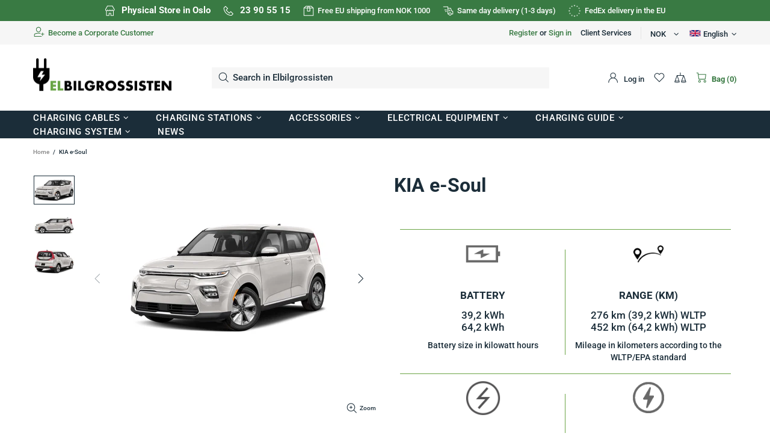

--- FILE ---
content_type: text/css
request_url: https://www.elbilgrossisten.no/cdn/shop/t/172/assets/theme-skin-9.css?v=114510251649512961760005825
body_size: -691
content:
.popup-subscription--layout-04 .popup-subscription__text-line-01,
.popup-subscription--layout-04 .popup-subscription__text-line-02,
.popup-subscription--layout-04 .popup-subscription__text-line-03 {
  font-weight: bold !important;
}

@media (min-width: 768px) {
  .promobox--modification-1 .promobox__content_inner {
    margin-left: 60px;
  }
}

.promobox--modification-2 .promobox__plate {
  bottom: 15px;
}
.promobox--modification-2 .promobox__plate .promobox__content::before {
  background-color: transparent;
}

.builder---modification-1 {
  background-color: var(--theme4);
}

@media (min-width: 768px) {
  [dir=rtl] .promobox--modification-1 .promobox__content_inner {
    margin-left: 0;
    margin-right: 30px;
  }
}

--- FILE ---
content_type: text/css
request_url: https://www.elbilgrossisten.no/cdn/shop/t/172/assets/custom.css?v=92615054117571114091760005825
body_size: 4101
content:
svg.icon.icon-social-facebook{fill:#1876f2}svg.icon.icon-social-youtube{fill:red}svg.icon.icon-theme-221,svg.icon.icon-theme-222{fill:#ff8c00}.label--sale{color:#000}@media screen and (max-width: 767px){.product-details-wrapper{padding:20px 5px;margin:10px}.container-no-price{width:550px;height:220px}.desc-text{font-size:14px}.prd-block_title_ladeguiden{font-size:24px}.text_main3,.text_main2{font-size:10px!important}#cards-info .card{display:flex!important;align-items:center;justify-content:flex-start}.card-image3,.card-image2,.card-image{width:auto!important;margin-left:0!important}.tdf_cta_btn{background-color:#000!important;width:95%!important;border-radius:15px!important;text-transform:uppercase;font-size:10px!important}.contact-icon-img{width:20px!important}.promobox__content_inner{max-width:100%!important;top:initial!important;bottom:60px!important;left:initial!important;right:initial!important;margin:initial!important}.header__content .container.d-lg-flex.align-items-lg-center{display:none!important}.bd-right{display:none}}.prd-outstock img,.prd-outstock .product-collection__content{opacity:60%}.spr-review-reportreview{display:hidden!important;color:#fff!important;font-size:0px!important}.spr-review-content-body{font-size:15px!important}.spr-review-content{padding-bottom:20px!important}.spr-pagination{font-size:15px!important;letter-spacing:2px!important}.spr-pagination-next,.spr-pagination-prev{letter-spacing:0!important}.rte.fs.d-none.d-lg-block{font-size:14px!important}a.tdf_link_view_cart.no-transition{color:#000!important;padding-right:8px!important}.header__line-additional.position-relative.d-none.d-lg-flex.px-lg-0{color:#000}.kundegruppe button:active,#privatkunde_btn{font-weight:900}.kundegruppe button{border:none;background:none}.container-no-price{margin:10px 0;height:220px;display:-webkit-box;-webkit-box-orient:vertical;-webkit-box-direction:normal;flex-direction:column;position:relative;-webkit-transition:all .4s cubic-bezier(.645,.045,.355,1);overflow:hidden;text-align:center;border-top:solid 1px #6ba445;padding-top:10px}.bd-right{border-right:1px solid #6ba445;height:80%;position:absolute;right:0;top:15%}.prd-block_title_ladeguiden{font-weight:900}.desc-text{font-size:17px;margin-bottom:0;font-weight:900;text-decoration:none;letter-spacing:0;margin-top:5px}.text_main{font-size:17px;margin-bottom:10px;font-weight:500;text-decoration:none;letter-spacing:0;margin-top:5px;line-height:20px}.text_main p{margin-bottom:0}.container-no-price .icon-info{width:60px;height:60px}.block_info{margin-top:20px;margin-left:10px;display:flex;flex-wrap:wrap}#textContainer{margin:17px auto;text-align:center;width:275px}.reveal-text{font-size:14px;font-weight:400;text-decoration:none;letter-spacing:0;text-align:center;margin:0 5px;line-height:20px}.container-no-price .text-main{margin-bottom:0}.title-collection{padding-top:33px}.card h2,.card2 h2,.card3 h2,.card4 h2{font-size:15px;margin-bottom:0}div#shopify-section-template--23864404935028__main.shopify-section .js-prd-d-holder.prd-holder .block_info{display:grid!important;grid-template-columns:repeat(2,1fr);overflow:visible!important}div#shopify-section-template--23864404935028__main.shopify-section .js-prd-d-holder.prd-holder .bd-right,div#shopify-section-template--23864404935028__main.shopify-section .js-prd-d-holder.prd-holder .container-no-price{border:none!important}@media screen and (min-width: 767px){.text_main3,.text_main2{font-size:14px!important}.tdf_cta_btn{background-color:#000!important;width:95%!important;border-radius:15px!important;text-transform:uppercase;font-size:13px!important}}#buttonStyle{background-color:#000!important;border:none!important;color:#fff!important;padding:10px 25px!important;text-align:center!important;text-decoration:none!important;display:inline-block!important;font-size:17px!important;margin:20px 4px 2px!important;cursor:pointer!important;border-radius:10px!important;font-family:inherit!important}#buttonStyle:hover{opacity:80%}.s4com-helpcenter a{color:#000;text-decoration:none;width:100%}.s4com-article-body a{width:auto!important}.s4com-article-body{font-size:15px!important}.s4com-sub-heading{color:#000!important}.s4com-helpcenter .s4com-panel .s4com-btn{background-color:#000!important;color:#fff!important;width:auto}.s4com-helpcenter .s4com-panel .s4com-btn:hover{opacity:80%}.s4com-top-heading{font-weight:900!important}.s4com-helpcenter .s4com-articles a,.s4com-articles a.s4com-active h4{color:#000!important;opacity:90%}.s4com-panel{position:relative;border:none!important;border-radius:5px;width:auto;padding:30px 50px}#eapps-form-1 .eapps-form-button,#eapps-form-1 .eapps-form-element-checkbox-options-item input:checked~.eapps-form-element-checkbox-options-item-checkmark,#eapps-form-1 .eapps-form-element-radio-options-item input:checked~.eapps-form-element-radio-options-item-checkmark,#eapps-form-1 .eapps-form-steps-progress-bar-inner,#eapps-form-1 .eapps-form-element-scale-numbers-options-item-input:checked+.eapps-form-element-scale-numbers-options-item-label,#eapps-form-1 .eapps-form-element-scale-numbers-options-item-input:not(:checked):hover+.eapps-form-element-scale-numbers-options-item-label,.eapps-form-floating-button{background-color:#000!important;color:#fff}#eapps-form-1 .eapps-form-header-picture{background-color:#000!important}product-item.product-collection.d-block:hover .product-collection__title a{white-space:normal}.product-collection__title a{line-height:1.5em;height:3em;overflow:hidden;display:-webkit-box;-webkit-line-clamp:2;-webkit-box-orient:vertical}@media only screen and (min-width: 768px){.product-collection__wrapper:hover{box-shadow:#64646f33 0 7px 29px;padding-left:20px;padding-top:10px;padding-right:20px;border-radius:10px;position:absolute;z-index:1000;width:100%;background:#fff;transition-timing-function:ease-out;transition-duration:.25s}.product-collection__wrapper:hover .product-collection__title a{height:auto;display:-webkit-box;-webkit-line-clamp:unset;-webkit-box-orient:horizontal}.product-collection__wrapper:hover .product-collection__control.d-flex.flex-column.w-100,.product-collection__wrapper:hover .eks-mva-price{opacity:1;visibility:visible;display:block!important;position:relative}a.menu__title.d-flex.align-items-center.mb-lg-10{font-weight:700}.product-collection__wrapper.prd-outstock:hover{box-shadow:none;padding-left:0;padding-top:0;padding-right:0;border-radius:0;z-index:1000;background:#fff;transition-timing-function:ease-out;transition-duration:.25s}body#elbilgrossisten-ladekabel-og-utstyr-til-plug-in-hybrid-og-elbil .carousel__slider_wrapper .product-collection__wrapper:hover,body#elbilgrossisten-ladekabel-og-utstyr-til-plug-in-hybrid-og-elbil .carousel__slider_wrapper .product-collection__wrapper.prd-outstock:hover{box-shadow:none;width:100%;height:100%;position:absolute;padding-left:0;padding-top:0;padding-right:0;border-radius:0;z-index:1000;background:#fff;transition-timing-function:ease-out;transition-duration:.25s}body#ladeguiden-aiways-ladeboks-ladekabler-og-ladeutstyr-elbilgrossisten .product-collection__wrapper:hover,body#ladeguiden-cupra-ladestasjon-ladekabler-og-ladeutstyr-elbilgrossisten .product-collection__wrapper:hover,body#ladeguiden-dacia-ladestasjon-ladekabler-og-ladeutstyr-elbilgrossisten .product-collection__wrapper:hover,body#ladeguiden-dfsk-ladeboks-ladekabler-og-ladeutstyr-elbilgrossisten .product-collection__wrapper:hover,body#ladeguiden-ferrari-ladestasjoner-ladekabler-og-ladeutstyr-elbilgrossisten .product-collection__wrapper:hover,body#ladeguiden-harley-davidson-ladeboks-ladekabler-og-ladeutstyr-elbilgrossisten .product-collection__wrapper:hover,body#ladeguiden-hongqi-ladeboks-ladekabler-og-ladeutstyr-elbilgrossisten .product-collection__wrapper:hover,body#ladeguiden-jac-motors-ladestasjoner-ladekabler-og-ladeutstyr-elbilgrossisten .product-collection__wrapper:hover,body#ladeguiden-jaguar-ladeboks-ladekabler-og-ladeutstyr-elbilgrossisten .product-collection__wrapper:hover,body#ladeguiden-lightyear-ladeboks-ladekabler-og-ladeutstyr-elbilgrossisten .product-collection__wrapper:hover,body#ladeguiden-lucid-ladeboks-ladekabler-og-ladeutstyr-elbilgrossisten .product-collection__wrapper:hover,body#ladeguiden-seat-ladeboks-ladekabler-og-ladeutstyr-elbilgrossisten .product-collection__wrapper:hover,body#ladeguiden-sono-motors-ladeboks-ladekabler-og-ladeutstyr-elbilgrossisten .product-collection__wrapper:hover,body#ladeguiden-subaru-ladeboks-ladekabler-og-ladeutstyr-elbilgrossisten .product-collection__wrapper:hover,body#ladeguiden-voyah-ladeboks-ladekabler-og-ladeutstyr-elbilgrossisten .product-collection__wrapper:hover{box-shadow:#64646f33 0 7px 29px;padding-left:20px;padding-top:10px;padding-right:20px;border-radius:10px;position:relative!important;z-index:1000;width:100%;background:#fff;transition-timing-function:ease-out;transition-duration:.25s}.carousel__slider_wrapper .product-collection__wrapper:hover,.carousel__slider_wrapper .product-collection__wrapper.prd-outstock:hover{box-shadow:none;width:100%;height:100%;padding-left:0;position:relative;padding-top:0;padding-right:0;border-radius:0;z-index:1000;background:#fff;transition-timing-function:ease-out;transition-duration:.25s}}product-item.product-collection.product-collection--centered.d-block{position:relative}@media only screen and (min-width: 1025px){.popup-cart,.popup-services.py-25.px-20,.popup-account.py-25.px-20.js-popup-account{width:400px}.footer__content.pt-lg-50.pb-lg-50 .col-lg-5{flex:0 0 30%;max-width:30%}.footer__content.pt-lg-50.pb-lg-50 .col-lg-7{flex:0 0 70%;max-width:70%}.d-flex.flex-column.align-items-center.pt-20.pb-15.py-lg-0.mt-lg-10{margin-left:auto}.d-flex.align-items-center.w-100.py-2{height:150px}.menu__dropdown,.menu__list--styled .menu__list{width:300px}}@media only screen and (max-width: 1024px){.popup-cart,.popup-services.py-25.px-20,.popup-account.py-25.px-20.js-popup-account{width:300px}div#shopify-section-ebb2beaf-e577-4dab-b496-510d084fb1e6{padding:10px;background:#397a43}div#shopify-section-1591569953321 builder-section.d-block.container{padding-top:10px}.pd-cookie-banner-window.cc-window.cc-floating.cc-type-custom.cc-theme-classic.cc-bottom.cc-center.cc-color-override--64913304{z-index:9999999999}.snize-ac-results-columns{display:flex;flex-direction:column-reverse}.prd-warning{text-align:center}}div#shopify-section-template--16614650478834__product-grid .product-collection__wrapper.mb-30.mb-lg-40{position:relative}.carousel__slider_wrapper product-item.product-collection.d-block:hover .product-collection__control.d-flex.flex-column.w-100{opacity:0!important;position:absolute}.carousel__slider_wrapper.position-relative .product-collection__wrapper.mb-30.mb-lg-30 .product-collection__options{display:none}.product-collection__control.d-flex.flex-column.w-100{opacity:0;display:none!important;position:absolute}.eks-mva-price:not(.product-page-info__price .eks-mva-price){opacity:0;display:none!important;position:absolute}div#main-collection-product-grid .row,.sorting-collections__products.row{row-gap:50px!important}.product-collection__wrapper.mb-30.mb-lg-40{margin-bottom:0!important;padding-bottom:10px!important}.product-collection__buttons-section.d-flex.px-lg-10{padding-right:0!important;padding-left:0!important}.sorting-collections a.active{text-decoration:underline;text-underline-offset:7px;text-decoration-thickness:2px}div#shopify-section-1591569953321 img.rimage__img.rimage__img--cover.preloaded.loaded.entered.lazyload{border-radius:0}.slider .slick-dots li{background-color:#f9fafb}.slider__prev .icon,.slider__next .icon{fill:#f9fafb}.slider__prev:hover .icon,.slider__next:hover .icon{fill:#053600}.ui-tabs td,table td{text-align:left;padding:8px}.page-content table{border-collapse:collapse;border-spacing:0;width:100%;table-layout:fixed}.page-content img{max-width:100%;height:inherit}.responsive_table_ladelosning{overflow:auto}span.shopify-review-badge-caption.text-underline.cursor-pointer.js-to-tab-shopify-review,span.shopify-review-badge-caption.text-underline.cursor-pointer{display:none}div#shopify-section-1591569953321 p.promobox__text-1.h4:hover{text-decoration:underline;text-underline-offset:7px;text-decoration-thickness:2px}.tdf_bundle.tdf_container,#tdf_wholesale{display:none!important}.footbar.d-flex.flex-column.align-items-lg-start.position-fixed.bottom-0.left-0.w-100.pointer-events-none{z-index:2147483647!important}div#shopify-section-template--16614651658482__main .easytabs-content-holder h2{display:none!important}@media screen and (min-width: 768px){.ladeguiden .kaktusf-product__item--list .kaktusf-prod-det,.kaktusf-product__item--metro:first-child .kaktusf-prod-det{align-self:center;width:calc(100% - 100px)}}.ladeguiden .kaktusf-product__item.kaktusf-product-item.kaktusf-product-border.kaktusf-product__wrapper.kaktusf-bundle-product.kaktusf-product__item--list:nth-child(1) .kaktusf-product__price{display:none}.ladeguiden .kaktusf-product__item.kaktusf-product-item.kaktusf-product-border.kaktusf-product__wrapper.kaktusf-bundle-product.kaktusf-product__item--list:nth-child(1) .kaktusf-active-product.kaktusf-active-product--bundles{display:none}.ladeguiden .kaktusf-product__item.kaktusf-product-item.kaktusf-product-border.kaktusf-product__wrapper.kaktusf-bundle-product.kaktusf-product__item--list:nth-child(1) .kaktusf-inline .kaktusf-product__wrapp{margin:0;padding:0}.kaktusf-bundle-icon div{display:none!important}.kaktusf-inline .kaktusf-product__item--list .kaktusf-bundle-icon:after,.kaktusf-inline .kaktusf-product__item--list .kaktusf-bundle-icon:before{width:100%!important}.kaktusf-inline .kaktusf-total-price{margin-right:35px!important}span.kaktusf-total-text{font-size:25px!important}body#easee-ladepakke .kaktusf-product__item.kaktusf-product-item.kaktusf-product-border.kaktusf-product__wrapper.kaktusf-bundle-product.kaktusf-product__item--list:nth-child(1),body#easee-charge-pack .kaktusf-product__item.kaktusf-product-item.kaktusf-product-border.kaktusf-product__wrapper.kaktusf-bundle-product.kaktusf-product__item--list:nth-child(1),body#zaptec-ladepakke-zaptec-go-ladeutstyr-montering-elbilgrossisten .kaktusf-product__item.kaktusf-product-item.kaktusf-product-border.kaktusf-product__wrapper.kaktusf-bundle-product.kaktusf-product__item--list:nth-child(1),body#zaptec-charging-package-zaptec-go-charging-equipment-installation-electric-car-wholesaler .kaktusf-product__item.kaktusf-product-item.kaktusf-product-border.kaktusf-product__wrapper.kaktusf-bundle-product.kaktusf-product__item--list:nth-child(1),body#ladepakke-for-it-stromnett .kaktusf-product__item.kaktusf-product-item.kaktusf-product-border.kaktusf-product__wrapper.kaktusf-bundle-product.kaktusf-product__item--list:nth-child(1),body#zoe-charge-pack .kaktusf-product__item.kaktusf-product-item.kaktusf-product-border.kaktusf-product__wrapper.kaktusf-bundle-product.kaktusf-product__item--list:nth-child(1),body#lumina-duo-pakke .kaktusf-product__item.kaktusf-product-item.kaktusf-product-border.kaktusf-product__wrapper.kaktusf-bundle-product.kaktusf-product__item--list:nth-child(1),body#lumina-duo-pack .kaktusf-product__item.kaktusf-product-item.kaktusf-product-border.kaktusf-product__wrapper.kaktusf-bundle-product.kaktusf-product__item--list:nth-child(1),body#nexblue-ladepakke .kaktusf-product__item.kaktusf-product-item.kaktusf-product-border.kaktusf-product__wrapper.kaktusf-bundle-product.kaktusf-product__item--list:nth-child(1),body#nexblue-charge-pack .kaktusf-product__item.kaktusf-product-item.kaktusf-product-border.kaktusf-product__wrapper.kaktusf-bundle-product.kaktusf-product__item--list:nth-child(1){display:none}@media only screen and (min-width: 1025px){.kaktusf-product__info.kaktusf-product-bg{width:40%}a.d-none.d-lg-block.mb-10{order:1;margin-top:10px}.menu__list.menu__level-03.row{margin-bottom:auto}.menu--vertical .menu__panel>.menu__item:hover>a,.menu--vertical .menu__panel>.menu__item:hover>a:visited,.menu--vertical .menu__panel>.menu__item:hover>a:active,.menu--vertical .menu__panel>.menu__item:hover>a:link{text-decoration:underline;text-underline-offset:5px;text-decoration-thickness:2px}a.collection-item-img{width:100px}.header__tape-close svg.icon.icon-theme-190{display:none!important}.info-line-text-list span.h6.mb-0.ml-4.font-weight-bold{color:#fff!important}.info-line-text-list i.mr-5{fill:#fff!important}.info-line-text-list .d-flex.align-items-center{color:#fff!important}.info-line-text-list svg.icon{fill:#fff!important}.menu__list--styled .menu__item:hover{background-color:#397a43!important}.menu__list--styled .menu__item:hover>a,.menu__list--styled .menu__item:hover>a:visited,.menu__list--styled .menu__item:hover>a:active,.menu__list--styled .menu__item:hover>a:link{color:#fff!important}.menu__list--styled .menu__item>a{border-top:1px dashed gainsboro;position:relative}.menu__list--styled .menu__item:hover>a:after{content:"";position:absolute;bottom:-1px;left:0;right:0;height:1px;background-color:#397a43;z-index:1}.menu__list--styled .menu__item:hover>a:before{content:"";position:absolute;top:-1px;left:0;right:0;height:1px;background-color:#397a43;z-index:1}}.kaktusf-inline .kaktusf-popup__total--price{justify-content:space-between}.kaktusf-bundle-product-wrap.width90.kaktusf-product-border.kaktusf-inactive{opacity:.2}.kaktusf-bundle-product-wrap.width90.kaktusf-product-border.kaktusf-inactive .kaktusf-product__info.kaktusf-product-bg{text-decoration:line-through}.stamped-container ul:not(.list-unstyled):not([list-unstyled]) li:before{display:none}.easytabs-container a{color:var(--theme-link-c)!important}.p-is{color:green!important}.p-os-true,.p-os{color:red!important}.popup.fixed-stretch.d-none.js-popup.active.show{z-index:2147483647!important}.hm-fsp{height:10px;background:#f5f5f5!important;border-radius:20px}.hm-progress{background-color:#397a43!important;border-radius:20px}.free-shipping__text.position-relative span.money{text-decoration:underline;text-underline-offset:2px;font-weight:900}.free-shipping__progress.position-absolute.top-0.left-0.h-100 svg.icon.icon-theme-127{fill:#fff}.free-shipping{background-color:#fff}.free-shipping .icon{fill:#397a43!important}.free-shipping__progress.position-absolute.top-0.left-0.h-100{background:#fff}.free-shipping__text.position-relative,.header__line-additional.position-relative.d-none.d-lg-flex.px-lg-0{color:#397a43!important;font-weight:900}@media only screen and (max-width: 1024px){.home-builder-block-id-1591569600202-2.col-12.col-lg-9 .promobox__content{height:350px}.customFooterDiv{margin:auto}.customFooterDiv .d-flex{justify-content:center}.js-header-tape{display:none}#shopify-section-1591569600202 img{height:300px}#shopify-section-1591569600202 .promobox{height:340px;margin-bottom:-40px}}@media screen and (min-width: 1260px) and (max-width: 1560px){.menu__title>span{font-size:16px}.menu__list--styled a>span{font-size:17px}}@media screen and (min-width: 1025px) and (max-width: 1260px){.menu__title>span{font-size:14px}.menu__list--styled a>span{font-size:15px}.header__nav .menu__panel>.menu__item>a{font-size:14px!important}.header__btn-account>span{display:none!important}}span.ml-auto{text-align:end}span.testclass{font-size:14px}@media only screen and (min-width: 768px){div#shopify-section-ebb2beaf-e577-4dab-b496-510d084fb1e6{display:none}#tilbehor-til-elbil-og-plug-in-hybrid-elbilgrossisten img.rimage__img.w-100.preloaded.loaded.entered.lazyload:hover{transform:scale(1.15)}}@media only screen and (max-width: 768px){.block_info{margin:auto;text-align:center}.container-no-price{height:220px;display:-webkit-box;-webkit-box-orient:vertical;-webkit-box-direction:normal;flex-direction:column;position:relative;-webkit-transition:all .4s cubic-bezier(.645,.045,.355,1);overflow:hidden;text-align:center;border-top:solid 1px #6ba445;padding-top:10px;margin:auto;width:100%}#textContainer{margin:17px auto;text-align:center;width:100%}}.bundleBee_bundleSection select{max-width:none!important}.bundleBee_bundleSection p:nth-child(2){margin:10px!important}.bundleBee_bundleSection p{max-width:none!important;text-overflow:none!important;white-space:normal!important;overflow:none!important}.bundleBee_bundleSection img{width:125px}.slider__slide{text-shadow:3px 3px 15px black}span.card-info .card-image,span.card-info-second:nth-of-type(3) .card-image{margin-top:40px!important}.card-info-second h2.text-header{margin-top:5px}#tekniskBeskrTabell{margin:0 auto}#tekniskBeskrTabell td,#tekniskBeskrTabell th{vertical-align:top}#tekniskBeskrTabell th{padding:8px}#tekniskBeskrTabell tr{border-bottom:1px solid #ccc}#tekniskBeskrTabell tr:last-child{border-bottom:none}@media (max-width: 540px){.mobil-lite-bilde{width:auto!important;height:26px!important}}@media (max-width: 560px){.scrollable-tabell{overflow-x:auto;display:block}}@media (max-width: 510px){.scrollable-tabell-no:before{content:"Dra for \e5  se mer";display:block;text-align:right;font-size:12px;padding:5px;color:#00000080}}@media (max-width: 535px){.scrollable-tabell-en:before{content:"Drag to see more";display:block;text-align:right;font-size:12px;padding:5px;color:#00000080}}.scroll-indikator{display:none}@media (max-width: 530px){.scroll-indikator{display:block;position:relative;height:5px;background:linear-gradient(90deg,transparent,#666,transparent);margin:10px 0}.scroll-indikator:after{content:"\2192";position:absolute;right:0;top:50%;transform:translateY(-50%);font-size:12px;color:#666}}.scrollable-tabell{width:100%;border-collapse:collapse;margin:20px 0}.scrollable-tabell th{background-color:#68a645;color:#fff;font-weight:700;text-align:center;padding:10px}.scrollable-tabell td{text-align:center;padding:10px;border-bottom:1px solid #ddd}.scrollable-tabell tr:nth-child(2n){background-color:#f2f2f2}.ikke-lenke-tekst{color:var(--header-additional-line-services-c)}.header__search-form .btn{display:none!important}@media screen and (min-width: 1024px){[id$=carousel_products_UhWLcW] .carousel__head{background-color:#397944;border-radius:30px;padding-top:10px;align-items:center}.carousel__title{padding:0 40px}[id$=carousel_products_UhWLcW] .home-section-title--multiple a{color:#fff!important}[id$=carousel_products_UhWLcW] .carousel__title .active{background-color:#fff!important;border-radius:30px!important;padding:8px 20px!important;color:#397944!important}[id$=carousel_products_UhWLcW] .h4.carousel__title>a:hover{color:#000!important}}@media screen and (min-width: 1024px){[id$=sorting_collections_aMGmer] .home-section-title--multiple{background-color:#397944;border-radius:5px;padding-top:10px;align-items:center}[id$=sorting_collections_aMGmer] .home-section-title--multiple a{color:#fff!important;padding:0 40px}[id$=sorting_collections_aMGmer] .home-section-title--multiple .active{background-color:#fff!important;border-radius:5px!important;padding:8px 20px!important;color:#397944!important;text-decoration:none!important}[id$=sorting_collections_aMGmer] .home-section-title--multiple a:hover{color:#000!important}}@media screen and (min-width: 760px){.custom-banner{max-height:600px;overflow:hidden}}@media screen and (min-width: 1260px){.custom-banner{max-height:409px;overflow:hidden}}.custom-header{font-size:30px}.carousel__prev,.carousel__next{opacity:1!important}.banner-border{border:1px solid transparent;background:linear-gradient(#fff,#fff) padding-box,linear-gradient(90deg,#ccc,#707070) border-box}@media (max-width: 1560px){.category-navbar,.category-navbar *{box-sizing:content-box!important;flex-wrap:wrap!important}}@media (max-width: 1024px){.category-navbar .col-md-1{flex:1 1 auto!important;max-width:12%!important}}.variant-box-list{display:flex;flex-direction:column;gap:10px;margin-bottom:1rem}.variant-box{display:flex;justify-content:space-between;align-items:center;border:2px solid #ccc;padding:10px 15px;border-radius:5px;cursor:pointer;transition:border-color .2s ease}.variant-box.selected{border-color:#28a745}.variant-box input[type=radio].sr-only{display:none}.variant-box:hover{border-color:#999}.variant-title{font-weight:500;font-size:14px}.variant-price{font-weight:700;font-size:14px}.variant-radio-group{display:flex;flex-direction:column;gap:1rem}.variant-radio-option.selected{border-color:green}.variant-radio-option{display:flex;align-items:center;justify-content:space-between;padding:15px;border:2px solid #ccc;border-radius:6px;cursor:pointer;gap:10px}.variant-radio-option input[type=radio]{margin:0 10px 0 0;flex-shrink:0;transform:scale(1.2)}.variant-radio-option .variant-title{font-weight:600;flex-grow:1}.variant-radio-option .variant-price{font-weight:700;color:#036}
/*# sourceMappingURL=/cdn/shop/t/172/assets/custom.css.map?v=92615054117571114091760005825 */


--- FILE ---
content_type: application/javascript; charset=utf-8
request_url: https://searchanise-ef84.kxcdn.com/templates.9R8F2f0D2Z.js
body_size: 4284
content:
Searchanise=window.Searchanise||{};Searchanise.templates={Platform:'shopify',StoreName:'Elbilgrossisten AS',AutocompleteLayout:'multicolumn',AutocompleteStyle:'ITEMS_MULTICOLUMN_LIGHT',AutocompleteDescriptionStrings:4,AutocompleteSuggestionCount:6,AutocompleteCategoriesCount:8,AutocompletePagesCount:8,AutocompleteItemCount:6,AutocompleteProductAttributeName:'product_type',AutocompleteShowListPrice:'N',AutocompleteShowMobileWidget:'N',AutocompleteShowMoreLink:'Y',AutocompleteIsMulticolumn:'Y',AutocompleteTemplate:'<div class="snize-ac-results-content"><div class="snize-results-html" style="cursor:auto;" id="snize-ac-results-html-container"></div><div class="snize-ac-results-columns"><div class="snize-ac-results-column"><ul class="snize-ac-results-list" id="snize-ac-items-container-1"></ul><ul class="snize-ac-results-list" id="snize-ac-items-container-2"></ul><ul class="snize-ac-results-list" id="snize-ac-items-container-3"></ul></div><div class="snize-ac-results-column"><ul class="snize-ac-results-multicolumn-list" id="snize-ac-items-container-4"></ul></div></div></div>',AutocompleteMobileTemplate:'<div class="snize-ac-results-content"><div class="snize-mobile-top-panel"><div class="snize-close-button"><button type="button" class="snize-close-button-arrow"></button></div><form action="#" style="margin: 0px"><div class="snize-search"><input id="snize-mobile-search-input" autocomplete="off" class="snize-input-style snize-mobile-input-style"></div><div class="snize-clear-button-container"><button type="button" class="snize-clear-button" style="visibility: hidden"></button></div></form></div><ul class="snize-ac-results-list" id="snize-ac-items-container-1"></ul><ul class="snize-ac-results-list" id="snize-ac-items-container-2"></ul><ul class="snize-ac-results-list" id="snize-ac-items-container-3"></ul><ul id="snize-ac-items-container-4"></ul><div class="snize-results-html" style="cursor:auto;" id="snize-ac-results-html-container"></div><div class="snize-close-area" id="snize-ac-close-area"></div></div>',AutocompleteItem:'<li class="snize-product ${product_classes}" data-original-product-id="${original_product_id}" id="snize-ac-product-${product_id}"><a href="${autocomplete_link}" class="snize-item" draggable="false"><div class="snize-thumbnail"><img src="${image_link}" class="snize-item-image ${additional_image_classes}" alt="${autocomplete_image_alt}"></div>${autocomplete_product_ribbons_html}${autocomplete_product_code_html}${autocomplete_product_attribute_html}<span class="snize-title">${title}</span><span class="snize-description">${description}</span>${autocomplete_prices_html}${autocomplete_in_stock_status_html}${reviews_html}</a></li>',AutocompleteMobileItem:'<li class="snize-product ${product_classes}" data-original-product-id="${original_product_id}" id="snize-ac-product-${product_id}"><a href="${autocomplete_link}" class="snize-item"><div class="snize-thumbnail"><img src="${image_link}" class="snize-item-image ${additional_image_classes}" alt="${autocomplete_image_alt}"></div><div class="snize-product-info">${autocomplete_product_ribbons_html}${autocomplete_product_code_html}${autocomplete_product_attribute_html}<span class="snize-title">${title}</span><span class="snize-description">${description}</span><div class="snize-ac-prices-container">${autocomplete_prices_html}${autocomplete_in_stock_status_html}</div>${reviews_html}</div></a></li>',AutocompleteResultsHTML:'<div style="text-align: center;"><a href="#" title="Exclusive sale"><img src="https://www.searchanise.com/images/sale_sign.jpg" style="display: inline;" /></a></div>',AutocompleteNoResultsHTML:'<p>Sorry, nothing found for [search_string].</p><p>Try some of our <a href="#" title="Bestsellers">bestsellers →</a>.</p>',AutocompleteShowInStockStatus:'Y',AutocompleteZeroPriceAction:'hide_zero_price',LabelAutocompleteSuggestions:'Ofte brukte søkeord',LabelAutocompleteCategories:'Kolleksjoner',LabelAutocompletePages:'Nettsider',LabelAutocompleteProducts:'Produkter',LabelAutocompleteProductAttributeTitle:'Type',LabelAutocompleteMoreProducts:'Vis alle [count] produktene',LabelAutocompleteNothingFound:'Beklager, vi finner ingenting på [search_string].',LabelAutocompleteSearchInputPlaceholder:'Søk i Elbilgrossisten',LabelAutocompleteMobileSearchInputPlaceholder:'Søk i Elbilgrossisten',LabelStickySearchboxInputPlaceholder:'Søk i Elbilgrossisten',LabelAutocompleteInStock:'På lager',LabelAutocompletePreOrder:'Ikke på lager',LabelAutocompleteOutOfStock:'Ikke på lager',LabelAutocompleteFrom:'Fra',LabelAutocompleteSku:'Varenummer',LabelAutocompleteMore:'Flere',LabelAutocompleteNoSearchQuery:'Skriv det du søker etter...',LabelAutocompleteNoSuggestionsFound:'Ingen forslag ble funnet',LabelAutocompleteNoCategoriesFound:'Ingen kategorier ble funnet',LabelAutocompleteNoPagesFound:'Ingen sider ble funnet',LabelAutocompleteTypeForResults:'Start å skrive for å søke',LabelAutocompleteResultsFound:'Derimot finner vi [count] treff på "[search_string]".',LabelAutocompleteDidYouMean:'Eller mente du?: [suggestions]?',LabelAutocompletePopularSuggestions:'Vis andre populære søk: [suggestions]',LabelAutocompleteSeeAllProducts:'Vis alle produktene',LabelAutocompleteNumReviews:'[count] anmeldelser',AutocompleteProductDiscountLabelShow:'Y',LabelAutocompleteProductDiscountText:'[discount]% rabatt',ProductDiscountBgcolor:'078C07',ResultsShow:'Y',ResultsItemCount:20,ResultsShowActionButton:'N',ResultsShowFiltersWithNoResults:'Y',ResultsShowProductCode:'Y',ResultsShowInStockStatus:'Y',ResultsEnableInfiniteScrolling:'Y',ResultsShowCategoryImages:'N',ResultsShowPageImages:'N',ResultsZeroPriceAction:'hide_zero_price',ResultsShowProductDiscountLabel:'Y',LabelResultsProductDiscountText:'[discount]% rabatt',ResultsProductDiscountBgcolor:'078C07',LabelResultsSortRelevance:'Relevans',LabelResultsSortTitleAsc:'Tittel: A-Z',LabelResultsSortCreatedDesc:'Dato: Ny til gammel',LabelResultsSortCreatedAsc:'Dato: Gammel til ny',LabelResultsSortPriceAsc:'Pris: Lav til høy',LabelResultsSortPriceDesc:'Pris: Høy til lav',LabelResultsSortRatingAsc:'Rangering: Lav til høy',LabelResultsSortRatingDesc:'Rangering: Høy til lav',LabelResultsSortTotalReviewsAsc:'Totale anmeldelser: Lav til høy',LabelResultsSortTotalReviewsDesc:'Totale anmeldelser: Høy til lav',LabelResultsBestselling:'',LabelResultsFeatured:'Utvalgte',LabelResultsNoReviews:'Ingen anmeldelser',SmartNavigationOverrideSeo:'Y',ShowBestsellingSorting:'Y',ShowDiscountSorting:'Y',LabelResultsTabCategories:'Kategorier',LabelResultsTabProducts:'Produkter',LabelResultsTabPages:'Sider',LabelResultsFound:'[count] treff for "[search_string]"',LabelResultsFoundWithoutQuery:'Viser [count] treff',LabelResultsNothingFound:'Ingen treff for [search_string]',LabelResultsNothingFoundWithoutQuery:'Ingen treff',LabelResultsNothingFoundSeeAllCatalog:'Ditt søk "[search_string]" ga ingen treff. Se gjerne på [link_catalog_start]andre produkter i butikken vår[link_catalog_end]',LabelResultsNumReviews:'[count] anmeldelser',LabelResultsDidYouMean:'Mente du: [suggestions]?',LabelResultsFilters:'Filter',LabelResultsFrom:'Fra',LabelResultsInStock:'På lager',LabelResultsPreOrder:'Ikke på lager',LabelResultsOutOfStock:'Ikke på lager',LabelResultsSku:'Varenummer',LabelResultsAddToCart:'Legg i handlevogn',LabelResultsViewProduct:'Vis produkt',LabelResultsQuickView:'Hurtigvisning',LabelResultsViewFullDetails:'Vis alle detaljer',LabelResultsQuantity:'Antall',LabelResultsViewCart:'Vis handlevognen',LabelSeoDescription:'Kjøp [search_request] on [store_name]',LabelSeoDescriptionFilters:'Kjøp [search_request] [filters] hos [store_name]',LabelResultsBucketsShowMore:'Vis mer',LabelResultsInfiniteScrollingLoadMore:'Vis mer',Translations:{"en":{"LabelAutocompleteSuggestions":"Ofte brukte s\u00f8keord","LabelAutocompleteCategories":"Kolleksjoner","LabelAutocompletePages":"Nettsider","LabelAutocompleteProducts":"Produkter","LabelAutocompleteSku":"Varenummer","LabelAutocompleteFrom":"Fra","LabelAutocompleteMore":"Flere","LabelAutocompleteProductAttributeTitle":"Type","LabelAutocompleteInStock":"P\u00e5 lager","LabelAutocompletePreOrder":"Ikke p\u00e5 lager","LabelAutocompleteOutOfStock":"Ikke p\u00e5 lager","LabelAutocompleteProductDiscountText":"[discount]% rabatt","LabelAutocompleteZeroPriceText":"Contact us for price","LabelStickySearchboxInputPlaceholder":"Search in Elbilgrossisten","LabelAutocompleteMoreProducts":"Vis alle [count] produktene","LabelAutocompleteNothingFound":"Beklager, vi finner ingenting p\u00e5 [search_string].","LabelAutocompleteNoSuggestionsFound":"Ingen forslag ble funnet","LabelAutocompleteNoCategoriesFound":"Ingen kategorier ble funnet","LabelAutocompleteNoPagesFound":"Ingen sider ble funnet","LabelAutocompleteTypeForResults":"Start \u00e5 skrive for \u00e5 s\u00f8ke","LabelAutocompleteResultsFound":"Derimot finner vi [count] treff p\u00e5 ","LabelAutocompleteDidYouMean":"Eller mente du?: [suggestions]?","LabelAutocompletePopularSuggestions":"Vis andre popul\u00e6re s\u00f8k: [suggestions]","LabelAutocompleteSeeAllProducts":"Vis alle produktene","LabelAutocompleteNumReviews":"[count] anmeldelser","LabelAutocompleteSearchInputPlaceholder":"Search in Elbilgrossisten","LabelAutocompleteMobileSearchInputPlaceholder":"Search in Elbilgrossisten","LabelAutocompleteNoSearchQuery":"Skriv det du s\u00f8ker etter...","LabelResultsSku":"Varenummer","LabelResultsInStock":"P\u00e5 lager","LabelResultsPreOrder":"Ikke p\u00e5 lager","LabelResultsOutOfStock":"Ikke p\u00e5 lager","LabelResultsViewProduct":"Vis produkt","LabelResultsFrom":"Fra","LabelResultsProductAttributeTitle":"","LabelResultsShowProducts":"Show [count] products","LabelResultsResetFilters":"Reset filters","LabelResultsApplyFilters":"Done","LabelResultsSelectedFilters":"[count] selected","LabelResultsBucketsShowMore":"Vis mer","LabelResultsInfiniteScrollingLoadMore":"Vis mer","LabelResultsProductDiscountText":"[discount]% rabatt","LabelResultsZeroPriceText":"Contact us for price","LabelResultsNoReviews":"Ingen anmeldelser","LabelResultsSortBy":"Sort by","LabelResultsSortRelevance":"Relevans","LabelResultsSortTitleAsc":"Tittel: A-Z","LabelResultsSortTitleDesc":"Title: Z-A","LabelResultsSortPriceAsc":"Pris: Lav til h\u00f8y","LabelResultsSortPriceDesc":"Pris: H\u00f8y til lav","LabelResultsSortDiscountDesc":"Discount: High to Low","LabelResultsSortCreatedDesc":"Dato: Ny til gammel","LabelResultsSortCreatedAsc":"Dato: Gammel til ny","LabelResultsSortRatingDesc":"Rangering: H\u00f8y til lav","LabelResultsSortRatingAsc":"Rangering: Lav til h\u00f8y","LabelResultsSortTotalReviewsDesc":"Totale anmeldelser: H\u00f8y til lav","LabelResultsSortTotalReviewsAsc":"Totale anmeldelser: Lav til h\u00f8y","LabelResultsBestselling":"","LabelResultsFeatured":"Utvalgte","LabelResultsTabProducts":"Produkter","LabelResultsTabCategories":"Kategorier","LabelResultsTabPages":"Sider","LabelResultsFilters":"Filter","LabelResultsQuickView":"Hurtigvisning","LabelResultsViewFullDetails":"Vis alle detaljer","LabelResultsQuantity":"Antall","LabelResultsAddToCart":"Legg i handlevogn","LabelResultsViewCart":"Vis handlevognen","LabelResultsPaginationPreviousPage":"\u2190 Previous","LabelResultsPaginationNextPage":"Next \u2192","LabelResultsPaginationCurrentPage":"[page] of [total_pages]","LabelSeoTitle":"[search_request] - [store_name]","LabelSeoTitleFilters":"[filters] \/ [search_request] - [store_name]","LabelSeoDescription":"Kj\u00f8p [search_request] on [store_name]","LabelSeoDescriptionFilters":"Kj\u00f8p [search_request] [filters] hos [store_name]","LabelResultsFoundWithoutQuery":"Viser [count] treff","LabelResultsFound":"[count] treff for \"[search_string]\"","LabelResultsNothingFoundWithoutQuery":"Ingen treff","LabelResultsNothingFound":"Ingen treff for [search_string]","LabelResultsDidYouMean":"Mente du: [suggestions]?","LabelResultsNothingFoundSeeAllCatalog":"Ditt s\u00f8k \"[search_string]\" ga ingen treff. Se gjerne p\u00e5 [link_catalog_start]andre produkter i butikken v\u00e5r[link_catalog_end]","LabelResultsNumReviews":"[count] anmeldelser"}},ReviewsShowRating:'Y',CategorySortingRule:"searchanise",ShopifyCurrency:'NOK',ShopifyMarketsSupport:'Y',ShopifyLocales:{"sv":{"locale":"sv","name":"Swedish","primary":false,"published":true},"nb":{"locale":"nb","name":"Norwegian (Bokm\u00e5l)","primary":true,"published":true},"en":{"locale":"en","name":"English","primary":false,"published":true}},StickySearchboxShow:'N',StickySearchboxPosition:'bottom-left',HiddenPriceTags:'SEARCHANISE_HIDDEN_PRICE, SEARCHANISE_HIDE_STOCK_LABEL',PriceSource:'from_min_variant',PriceFormatSymbol:',-',PriceFormatBefore:'',PriceFormatAfter:',-',ColorsCSS:'.snize-ac-results .snize-label { color: #397A43; }.snize-ac-results .snize-suggestion.snize-recent { color: #333333; }.snize-ac-results .snize-title { color: #397A43; }div.snize-ac-results.snize-ac-results-mobile span.snize-title { color: #397A43; }.snize-ac-results .snize-description { color: #747474; }div.snize-ac-results.snize-ac-results-mobile .snize-description { color: #747474; }.snize-ac-results .snize-view-all-link { color: #397A43; }.snize-ac-results .snize-view-all-link .snize-ac-results-arrow { background-image: url("data:image/svg+xml,%3Csvg xmlns=\'http://www.w3.org/2000/svg\' viewBox=\'0 0 448 512\'%3E%3Cpath fill=\'%23397A43\' d=\'M190.5 66.9l22.2-22.2c9.4-9.4 24.6-9.4 33.9 0L441 239c9.4 9.4 9.4 24.6 0 33.9L246.6 467.3c-9.4 9.4-24.6 9.4-33.9 0l-22.2-22.2c-9.5-9.5-9.3-25 .4-34.3L311.4 296H24c-13.3 0-24-10.7-24-24v-32c0-13.3 10.7-24 24-24h287.4L190.9 101.2c-9.8-9.3-10-24.8-.4-34.3z\'/%3E%3C/svg%3E"); }.snize-ac-over-nodrop { background: #F7F7F7; }div.snize li.snize-product span.snize-title { color: #1B2D39; }div.snize li.snize-category span.snize-title { color: #1B2D39; }div.snize li.snize-page span.snize-title { color: #1B2D39; }div.snize div.slider-container.snize-theme .back-bar .pointer { background-color: #1B2D39; }div.snize ul.snize-product-filters-list li:hover span { color: #1B2D39; }div.snize li.snize-no-products-found div.snize-no-products-found-text span a { color: #1B2D39; }div.snize li.snize-product div.snize-price-list { color: #1B2D39; }div.snize#snize_results.snize-mobile-design li.snize-product .snize-price-list .snize-price { color: #1B2D39; }div.snize .snize-button { background-color: #00AB39; }#snize-modal-product-quick-view .snize-button { background-color: #00AB39; }#snize-modal-mobile-filters-dialog div.snize-product-filters-buttons-container button.snize-product-filters-show-products { background-color: #397A43; }div.snize div.snize-main-panel-controls ul li a { color: #555555; }#snize_results.snize-mobile-design div.snize-main-panel-dropdown > a { color: #555555; }#snize_results.snize-mobile-design div.snize-main-panel-dropdown > a > .caret { border-color: #555555; }#snize_results.snize-mobile-design div.snize-main-panel-mobile-filters > a { color: #555555 }#snize_results.snize-mobile-design div.snize-main-panel-view-mode a.snize-list-mode-icon { background-image: url("data:image/svg+xml,%3Csvg xmlns=\'http://www.w3.org/2000/svg\' width=\'20\' height=\'20\' viewBox=\'0 0 20 20\'%3E%3Cpath fill=\'%23555555\' fill-rule=\'nonzero\' d=\'M8 15h10a1 1 0 0 1 0 2H8a1 1 0 0 1 0-2zm-5-1a2 2 0 1 1 0 4 2 2 0 0 1 0-4zm5-5h10a1 1 0 0 1 0 2H8a1 1 0 0 1 0-2zM3 8a2 2 0 1 1 0 4 2 2 0 0 1 0-4zm5-5h10a1 1 0 0 1 0 2H8a1 1 0 1 1 0-2zM3 2a2 2 0 1 1 0 4 2 2 0 0 1 0-4z\'/%3E%3C/svg%3E") }#snize_results.snize-mobile-design div.snize-main-panel-view-mode a.snize-grid-mode-icon { background-image: url("data:image/svg+xml,%3Csvg xmlns=\'http://www.w3.org/2000/svg\' width=\'20\' height=\'20\' viewBox=\'0 0 20 20\'%3E%3Cpath fill=\'%23555555\' fill-rule=\'nonzero\' d=\'M12 11h5a1 1 0 0 1 1 1v5a1 1 0 0 1-1 1h-5a1 1 0 0 1-1-1v-5a1 1 0 0 1 1-1zm-9 0h5a1 1 0 0 1 1 1v5a1 1 0 0 1-1 1H3a1 1 0 0 1-1-1v-5a1 1 0 0 1 1-1zm9-9h5a1 1 0 0 1 1 1v5a1 1 0 0 1-1 1h-5a1 1 0 0 1-1-1V3a1 1 0 0 1 1-1zM3 2h5a1 1 0 0 1 1 1v5a1 1 0 0 1-1 1H3a1 1 0 0 1-1-1V3a1 1 0 0 1 1-1z\'/%3E%3C/svg%3E") }#snize-modal-mobile-filters-dialog div.snize-product-filters-header a.snize-back-to-filters { color: #555555 }',CustomCSS:'/*.snize-ac-results .snize-reviews .total-reviews {    display: block;}.snize-ac-results .snize-reviews .total-reviews {    font-size: 13px;}.snize-ac-results-multicolumn-list .snize-description {    -webkit-line-clamp: 3;    max-height: none;}#snize-search-results-grid-mode span.snize-thumbnail {  height: 120px;  padding: 32px;}*/.snize-ac-results ul:not(.list-unstyled):not([list-unstyled]) li::before {    display: none !important;}.snize-separator {    display: none;}.snize-product {    border: none !important;}.snize-overhidden {    background: white !important;}.snize-thumbnail {    border: none !important;}.snize-product-tag-searchanise_hide_stock_label .snize-in-stock {    display: none !important;}@media only screen and (max-width: 1024px) {  .snize-ac-results-columns {    display: flex;    flex-direction: column-reverse;  }    .snize-ac-results-content {    display: flex;    flex-direction: column-reverse;  }    .snize-mobile-top-panel {    order: 1;  }    .snize-ac-results {      z-index: 2147483648 !important;  }}'}

--- FILE ---
content_type: application/javascript; charset=utf-8
request_url: https://searchanise-ef84.kxcdn.com/preload_data.9R8F2f0D2Z.js
body_size: 10354
content:
window.Searchanise.preloadedSuggestions=['mitsubishi outlander phev','renault zoe','kia soul','nissan leaf','tesla model 3','tesla model y','model y','tesla y','bmw i3','tesla adapter','ladekabel adapter','type 2 til type 1','ladekabel type 2','easee charge','e golf','spark box','zaptec go','type 2 til schuko','easee home','tesla model s','easee equalizer','gulvmatter tesla y','key fob','volvo xc40 recharge','hyundai kona','hyundai ioniq','type 2 til type 2 ladekabel','rfid brikke','id4 gtx','skoda enyaq','type 1 til type 2','zaptec pro','tesla umc','matter model y','audi e-tron 55','volvo xc40','kia ev6','bmw ix','mg zs ev','audi etron','v2l adapter','tesla x','model x','jack pad','toyota bz4x','type 2 til type 1 adapter','audi e-tron','audi etron 50','mercedes eqc','byd tang','spark blue','skoda enyaq iv80x','model s','tesla model x','tesla s','nissan leaf 2018','zaptec sense','ladekabel type 1','takstativ tesla','hyundai ioniq 5','blå cee','trafo zoe','xpeng g9','volvo xc 60','type b','type 2 til type 2','transformator zoe','kia soul ev','overgang type 2 til type 1','adapter type 2 til type 1','takstativ model 3','ford mustang mach-e','nissan ariya','spark red','tesla umc gen 2','nissan leaf ladekabel','mitsubishi outlander','audi q4 e-tron','takstativ tesla s','vw id4','nissan leaf 2014','vinklet støpselholder','type 2 til','elbil lader','peugeot e-2008','bmw i3 2014-2015','tfxp mr flex','gulvmatter til tesla model y','type 2 støpsel','nissan leaf 2017','toyota rav4 hybrid plug-in','volkswagen e-golf','renault zoe 2018','type 2 kontakt','volvo c40','bmw ix xdrive40','rfid ladebrikke','ladebrikke bestille','itt cannon','volvo v60','mercedes eqc 400','bmw i4 m50','type 2 til schuko adapter nøkkelbryter','jordfeilbryter type b','charge amps','mennekes type 2','vw e golf','mercedes b klasse','overgang type 1 til type 2','peugeot ion','volvo xc60','takstativ model y','e tron','mg ev','ladekabel tesla','fiat 500e','kraftig jekk','kia niro','med industriplugg','ebg type 2 til type 2 ladekabel 32a/3-fas 22 kw','bmw ix3','type 2 schuko','id buzz','jaguar i pace','outlander phev','overgang fra type 1 til type 2','tesla umc gen 1','nissan e-nv200','porsche taycan','type 2 ladekabel','mr flex','bagasjeromsmatte tesla y','bagasjeromsmatte tesla mod y','tesla ladekabel','skvettlapper tesla','tesla evcharge','easee lite','volvo ex30','audi q4','maxus ev80','opel ampera','mazda mx-30','zoe lader','sikringer til tesla s','peugeot partner','hyundai kona electric','cee 32a','byd han','kia soul 2018','ebg kabelholder','x pole','lader zoe','vw e-up','bmw i4','volkswagen id 4','citroen e c4','1 fase 32a','kia e soul','ccs til type 2','ford explorer','easee base','charge berry','park solar','easee ladekabel','mercedes eqb','ladekabel elbil','cee til type 2','trafo 400v','model 3 skvettlapper','spark line','mercedes glc 350e plug-in hybrid','type 2 til cee','mg zs','takstativ model','spark black','type 2 adapter','type 2 mode 3','easee up','ladekabel 10m','maxus euniq 6','zaptec go 2','model 3 gulvmatter','peugeot e-208','pigtail type 2','nio es8','bmw ix1','ratio home box','volvo xc90','overgang nøkkelbryter','bmw ix xdrive50','easee core','peugeot partner electric','rød cee','kia e-niro','jaguar i-pace','ccs combo 2','model y gulvmatter','tfxp mr flex 4g10mm','type 1 type 2','tesla lader','volvo v60 hybrid','mg marvel r','renault kangoo','kia ev6 gt','mg marvel','ladekabel nissan leaf','jordfeilautomat type b','hongqi e-hs9','gummimatter tesla y','han port','golf gte','type 2 kabel','tesla model','takbøyler model y','standard installasjon','mercedes eqa 300','ladekabel 15m','skoda enyaq iv80','schuko til type 2','overgang schuko type 2','schuko type 2','passat gte','easee charge up','ccs adapter','opel ampera-e','ladekabel type','matter tmy','volvo xc90 hybrid','porsche taycan cross turismo','e up','type 2 til type 1 ladekabel','easee charge core','ford mustang','bmw ix1 xdrive30','easee bakplate','ford mustang mach e','bmw x5 45','zaptec home','folie tesla 3','audi e-tron 50','ladekabel 3 fase type 2','type 2 til type 1 overgang','volkswagen e-up','justerbar ladekabel','type 2 til 1','ladekabel 10 meter','bmw ix 2','kia ev6 exclusive','zoe renault','våre ladestolper','vw passat gte','type 2 til ccs','tesla umc gen 2 ladekabel adapter','type 1 ladekabel','defa lader','cee adapter','toyota proace','mobil lader','volkswagen id 3','v2l kabel','portabel ladekabel til renault zoe','skjøte type 2','kia optima','tesla nøkkel','nød lader','easee charge lite','honda e ny1','xpeng p7','oflex type 2 til type 2 ladekabel 32a 3-fas','skilletrafo til zoe','rfid kort','forlenger ladekabel','kabel holder','modell y','ladekabel med knapp','nissan townstar','ladekabel 20m','32a 400v','overspenningsvern sikringsskapet','noratel transformator','type 2 til schuko vanlig stikkontakt adapter m nøkkelbryter 16a/1-fas','mercedes b electric','spark red 32','ladekabel type 2 til type 1','mitsubishi i-miev','tsla floor mats tmy','mud flaps','easee key','type 2 32a','ladekabel type 2 til type 2','future home','mercedes c350e','id 4 pro','ladestolpe zaptec','beskyttelse ladeluke','opel corsa e','type 2 type 2 spiralkabelen','spark universal','lug nut','type 2 støpselholder','hjulsenterkapsler tesla','takstativ tesla model','eo mini','home box','defa power','charge up','type til type','porsche cayenne','renault zoe 2019','ladekabel 15 m','skoda citigo','pfxp 4g6','audi e tron 55','bmw x5','easee ready','i pace','10 m ladekabel','lader til mitsubishi outlander phev','kia e niro','tesla modell y','ladekabel mitsubishi outlander','lade adapter','it nett','kia ev 6','type 1 til type 2 overgang','volvo xc60 hybrid','opel mokka-e','jordfeilautomat type a','ladekabel 25m','tesla knapp','tesla modell 3','type 2 holder','tesla model 3 matter','trafo lading elbil','3 fas ladekabel','citroen e-c4','pfxp 4g10','mercedes b','type 1 støpsel','vw id 4 gtx','rav 4 plug-in','chint jordfeilautomat','ladekabel tesla model 3','ladekabel tesla y','charge core','gummi kabel','lader renault zoe','tsla skvettlapper','ccs combo','skjerm model y','type 2 til stikkontakt','easee equalizer han','jordfeil type b','vw id.4','easee ladestolpe','installasjon av tilførselskabel','volvo c40 recharge','skjøteledning type 2','tfxp 4g6mm','skjermbeskytter model 3','adapter tesla','subaru solterra','oflex type 2 til type 2 32 a 1 fase','audi etron ladeguiden','easee one','ladeguiden vw id 4','type 2 til type','hyundai tucson','type 2 plugg','easee kabelholder','lade brikke','ford focus','gulvmatter til tesla model 3','mg zs ev 2022','maxus euniq 5','transformator 230v/400v','nøkkel til ladestasjon','nissan nv200','lade guiden etron 55','spark blue 32','tesla wall connector','garo 16a','smart fortwo','ladetabell for','bmw 225xe','tesla logo','lug nut cover','spark box 2','blå industrikontakt','pfxp installasjonskabel','floor mats','audi a3 etron','dobbel ladeboks','screen protector','bmw is','type 2 type 2','cee type 2','mach e','tesla takstativ','bmw i3 120','audi e tron 50','pfxp kabel','easee rfid','enyaq iv80','mercedes glc','garo 32a','type 2 hun','type 2 plug','lang ladekabel','adapter type 2','center caps','byd atto 3','audi q4 e-tron 45','adapter type 1 til type 2','easee deksel','renault megane','ladekabel 12 meter','spark red mini','pigtail ladekabel','bmw ix 40','skvettlapper tesla model 3','mercedes eqe','3 fase type 2','kabel 5x2 5mm²','last balansering','audi e tron','jack pad tesla','ladekontakt type 2','tesla cyberquad','type 1 plugg','bmw x1 xdrive25e','låse kabel','garo jordfeilautomatsikring 32a','audi a3 sportsback e-tron','volvo v90','ladekabel 10 m','type 2 type 1','ladekabel kia soul','mercedes eqa','maxus e deliver','hs-xbox transportboks','vw id','mode 3 ladekabel','tesla kabel','lexus ux 300e','ford f150','id 5 gtx','plug in hybrid','kia ev','skvettlapper til','mazda mx30','eco lite','id buzz cargo','3 fase 230v','opel mokka','overgang schuko','ladekabel 15 meter','bmw x1 hybrid','tesla umc gen 2 ladekabel adapter 16a','kabeloppheng med holder','skille trafo','kia ev6 gt-line','volvo xc60 t','spørsmål og svar','xpeng g3','bmw 330e','tesla wall charger','wheel center caps','tsla takstativ','renault zoe 2017','ladekabel 32a','ebg type 2 til type 1 ladekabel 32a/1-fas 7,4 kw','ebg kabeloppheng','ratio home','16a blå','easee stolpe','ladekabel tesla 3','ladekabel 400v','type 1 lader','cee til type 1','vw golf','ladekabel easee','ladekabel tesla x','volkswagen id','kia niro plug in','ladekabel til','renault zoe 2020','ladekabel el bil','mustang mach-e','32a to 16a','spark blue 32 3-fas','mode 2 ladekabel','oflex type 2 til type 2','32a til 1 faser','mennekes 32a','til tesla model y','skjermbeskytter tesla','kapsler til hjulmutter for tesla 3','ebg type 2 til type 2 ladekabel','easee frontdeksel','easee kabel','bil lader','honda e','t2 t1','ladekabel holder','el bil','tesla evcharge ladekabel m knapp for ladeport type 2 til type 2 ladekabel 32a/3-fas 22kw','spiral ladekabel','type 3 ladekabel','portabel ladestasjon','16 a 3 fase','oppheng kabel','tesla nøkkeldeksel','ladekalkulatoren for','plug-in hybrid','victron skilletrafo','itt cannon type 2 til type 1','bmw i','tesla mod y','installasjon montering av ladestasjon','til type 2','spark red 16','ladekabel ccs','bmw x1','kapsler hjulmutter','zoe ladekabel','t spor','nissan e-nv 200','mercedes e','vw id 3','mazda mx 30','ford kuga','beskyttelse ladekabelen','gle 350 de','schuko adapter','ladekabel type 1 til type 2','overgang type 2','toyota rav4','adapter type 1','mercedes c','skilletrafo eller','cee støpsel','citroen c zero','ladekabel 16a','ladekabel nissan','mercedes glc 350e','forankringsramme c/c 160 til ladestolper ladesøyle vikørsta','cee type 1','v2l adapter to load','ladekabel 25 meter','spark boks','gulv matte','lade kalkulatoren','centech overspenningsvern','garo lade','transformator renault','tesla matter','autotrafo 25 kva','renault kangoo electric','portabel lader','type 2 til schuko vanlig stikkontakt','norgesstolpen two for easee','dc lader','kapsler til hjulmutter','vw id.3','equalizer amp','oppheng ladekabel','toyota prius','ladekabel 20 m','tesla model 3 long range','vehicle to load','mercedes eqa 300 4matic','e-golf 24 kwh','trådløs lading','tesla emblem','senterlokk tesla','type 2 to type 1','xc40 recharge','lade stolpe','deksel tesla','tesla umc type 2 adapter','toyota proace city','for polestar','pfsp installasjonskabel','enyaq iv80x','v2l mg','ladekabel adapter 16a','audi e','ladekabel polestar','volvo xc60 t8','3 fas 32a','bmw 530e','mercedes eq','duo lader','cee industrikontakt','til type','3 fas tilførselskabel','plugg type 2','hyundai kona 2020','kona electric','type schuko','3 fas to 1','nema l14-30p','volkswagen golf','nissan leaf e','ladekabel 3 fas','ladekabel eqc','ladekabel type 2 10 meter','e tron 50','holder type 2','renault kangoo ze','bmw x','type 2 10 meter','volvo xc60 t plug-in hybrid','cupra born','tesla cybertruck','zaptec pro 11kw','400v 32a','5 meter itt cannon type 2 til type 2','chint jordfeilbryter','mitsubishi i miev','chevrolet bolt','bestilling av ladestasjon og montering','audi tron 55','volvo xc 40','2 til type 1','type 1 adapter','chint jordfeilbryter type b','gummimatte model 3','lade lokk','overspennings vern','tfxp 4g10','tsla floor mats','hjemmelader elbil','ev charge','elbil ladekabel','wallbox duo','mercedes eqa 250','vw up','mercedes-benz eqc 400 4matic','r plugg','dynamisk lading','jazzy2go ladekabel','sikring 32a','type 2 ladekontakt','toyota proace electric','mg ehs','umc gen 1','ratio electric','trunk mats','kia e-soul','jordfeilbryter type b 32a','takstativ tesla y','renault partner','audi a3','bmw 225xe active','mennekes type 2 til type 2 ladekabel','ladekabel audi e-tron','cee 16a 3 fase','charge amps ray','ladekabel volvo','tfxp installasjonskabel','25a lading','model y juniper','maxus euniq','defa kabel','rfid kort rfid brikke til ladestasjon','tesla y matter','type 2 hunnkjønn støpsel','adapter schuko','ledning til lader','type 2 lader','lader til zoe','bmw x5 40e','3 fas kabel','din skinne','hyundai ioniq 6','ladekabel golf','lexus rz 450e','taycan 4s','usb c','overgang fra type 2 til type 1','r plug','tesla model 3 skvettlapper','tfxp mr flex installasjonskabel','gulvmatter model s','noratel lavtapstrafo','3 fas til 1 fas ladekabel','fisker ocean one','garo 25a','toyota proace city electric','400v til 230v','e tron 55','volvo ex90','koppholder innsats','400v lader','tak til ladeboks','ladebrikke brikke','spark line 32','chint nl210','schuko overgang','type 2 stikk','audi q7','tesla ev charge','skoda škoda enyaq iv 60','folie model y','easee fundament','mercedes eqb 350','type a','gummimatter tesla 3','justerbar 32a ms','type 2 til type 2 ladekabel 32a/3-fas 22 kw','mud flaps til tesla','ombordlader ac','mercedes b250','pfxp 5g6','lader elbil','beskytter ladeluke','toyota plug in hybrid','mercedes 300 de','32a cee','rød adapter','rav4 plug-in','mobil holder','hjulsenterkapsler tesla y','easee charge max','ladekabel leaf','ladekabel zoe','kupefilter tesla model 30','type ladekabel','adapter type 2 til schuko','type 32a','mb gle 350 de','ladekabel metron','ladekabel adapter 32a','type 2 cee','opel corsa','ladekabel 12m','type 2 til type 1 16a','frunk mats','charge lite','tesla modell s','id pro','viridian e-lite','strømmåler han port','ladekabel adapter 3 fase overgang 16a','adapter ladekabel','adapter industrikontakt','spark blue 32 blå cee til type 1/2','deksel easee','3 fase ladekabel','kabler til','lang ladekabel volvo v60 hybrid','easee ladebrikke','32a adapter','tsla deksel for dashboard','audi q4 tron','16a adapter','park mini','3 fas lader','type til schuko','16a lader','tesla 3 highland','pfsp 4g6mm','overgang til','takboks tesla','skjøteledning 230v 3','volkswagen id4 gtx','u hook','ladekabel ce','korrugert rør','ved støpsel','type 1 til schuko','overgang type 2 til 230v','trekke rør','volvo v 60 plug in','han adapter','type til','bakplate easee','ratio smart box','rød industrikontakt','toyota prius plug-in','ladekabel tesla model y','boks oppbevaring','mennekes ladekabel','oppbevaring bag for','332-9 plugg blå 4-pin 32a/3-fase plugg','ladekabel bmw','ladekabel e-golf','gulvmatter model 3','oflex type 2 til type 2 ladekabel','type 2 to schuko','type 1 til type','ioniq electric','type 1 ladekontakt i bilen','ekstra lang ladekabel','ev charger','kupefilter tesla model','type 1 til type 2 adapter','3 fas type 2','jordfeil automat','kabel oppheng','tesla gen 2','dobbel ladere','v60 hybrid','type 3a','teknisk kontakt','vik ørsta','blå cee 16a','beskyttelse cover','easee home ladeboks','model y matter','overgangskabel til schuko','voyah free','cee til schuko','ebg type 2 til type 2','bagasjerom tesla model y','15 meter ladekabel','mercedes eqs','citroen berlingo','230v 3-fas','ladekabel ford','volvo recharge','lader type 2','15 m ladekabel','el bil lader','mitsubishi phev','400v ladekabel','volvo v60 d','ladekabel mercedes c350e','id 4 gtx','pigtail type','tesla model y juniper','chademo ccs','x pole one','ford e transit','mercedes benz','type 2 3-fas','elbil kabelholder','ladeguiden hyundai ioniq electric','spark red lite','type 2 22 kw','peugeot e-expert','beskyttelseshette til ladestasjoner','tesla 3 bagasjeromsmatte','renault zoe 2016','garo jordfeilbryter','adapter 32a','audi etron 55','type 2 10m','kabel feste','32a 3 fas','type 2 vegg','32 a til 16a','støpsel type 2','skjøteledning cee','victron energy','type 2 hankjønn støpsel','opel mokka e','type lader','16a 3 fas','berlingo electric','ladetabell audi q4','bmw i3 s','audi q5 hybrid','volkswagen up','ladestasjon dobbel','montering av ladestasjon','type 2 til type 2 spiralkabel','32a blå','vw passat','veggfeste type 2','ladekabel outlander','red spark','it overspenningsvern','nek kabel','vinklet støpselholder pluggholder til type 2 plugg støpsel','oflex type 2 til type 2 ladekabel 32a 1 og 3-fas 22kw','vegg kontakt','jeep compass','hyundai kona 2018','opel ampera e','3 fas kontakt','beskyttelse ladekabel','type kontakt','316-9 til stikkontakt','mitsubishi outlander phev 2011-2017','ladekabel til kia soul','rød adapter tesla','ford transit','dc filter','vehicle to load v2l','bmw x3 xdrive30e','midtkonsoll tesla s','jack pad til','easee ladekabel type 2 32 a 7,5 m','land rover','mercedes eqb 4matic','leaf ladekabel','wireless charger','pigtail ladekabel type 1','tesla type 2','passat hybrid','type to til type 1','mercedes gle 350e','golf e','ladekabel knapp','el y','ford focus electric','bakplate zaptec','spark type 2 til type trafo','støpsel holder','ix xdrive40','dacia spring','3 fase adapter','tesla model 3 highland','cee kontakt','overgangsadapter schuko til blå cee','oppbevaring kabel','wall be','trekkerør for kabel','skvettlapper model 3','b vern','ebg ladekabel','ladekalkulator har','ladekabel type 2 3-fase','polestar 230v','tesla skvettlapper','jordfeilautomatsikring type b','ladekabel 8 meter','passat gte 2018','kia optima plug-in','ladekabel bil','opel grandland','lader med stikk','umc adapter','gulvmatter model y','støpsel nissan','easee lader','adapter ccs','tsla trunk mats','type til type 1','gummimatter tesla','deksel dashboard','ladekabel mode 3','standard installasjonspakke','ds 3 crossback e-tense','wpc g2','zaptec go stolpe','7,5 meter mennekes','jaguar pace','type 2 hannkjonn','k rør','ebg type 1 til type 2','tesla floor mats','audi q7 e-tron plug-in hybrid 2018','tesla evcharge ladekabel','ladeguiden nissan leaf','ladekabel cee 32a/1-fas','ladekabel til alt','lightning f-150','ford explorer ev','ford e','tfxp mr flex installasjonskabel 3g2,5mm cu','id pure','audi a','one pole','futurehome strømkontroll','1 fase støpsel','mercedes a hybrid','tsla floor mats tm3','fisker ocean','mennekes type 1','ladestolpe med lys','ombordlader kona','bmw i3 batteri','eqe 4matic','tesla adapterplugg rød','ladekabel xc90','tesla rødt adapter','ladekabel til zoe','range rover','16a/3-fase 230v 316-9','tesla senterlokk','tfxp mr flex 4g6mm','ford mach-e','nissan leaf 2019','knapp for ladeport','model 3 folie','overgang til schuko','toyota rav 4','jekk til tesla','han-port utstyr','reka pfxp 5g2,5','til tesla model s','victron energy transformator','ladestøpsel nissan','peugeot 3008 suv','ladekabel t2 t2','kia hybrid','type 1 til 2','ladekontakt type 1','ladekabel med industrikontakt','reparer kabelen','ladestolpe easee','ladekabel meter','tesla umc adapter','umc gen 2','mercedes cla','lader støpsel 230v','feste til ladekabel','kabel easee','mennekes compact e','derfor ladekabel','elbil lader nissan leaf','type 2 til sch','10 meter ladekabel','mercedes a','type 2 plugg hun','seat mii electric','adapter type','3-fas til 10','400 v ladekabel','15 meter type 2','easee plate','rivian r1s','ladekabel 7,5m','schuko til type 2 ladekabel','cyber quad','tesla evcharge ladekabel m knapp for ladeport','it til tn net','ladestøpsel type 1','matte tesla y','kia ev6 gt line','han porten','tesla skjerm','type 2 til type 2 ladekabel 20 meter','mercedes gle','skjøte for lade kabel type 2','tesla mod x','tesla y bagasjeromsmatte','model y folie','semiportabel ladestasjon','bmw x3 hybrid','holder til ladekabel','3 pin til 4','industri kabel','bmw i3 ladestasjon','volkswagen golf gte','easee pulse','adapter til','nissan nv','3 fas adapter','model 3 matter','rfid easee','10m ladekabel','ladestøpsel type 2','nissan env 200 2018','tak til ladestasjonen','ladekabel etron','mercedes eqe 350','ladestøpsel hunkjønn type 2','10m type 2','ladekabel 12 m','seat mii','audi tron','matter tesla','bmw i 3','ladestasjon zoe','hengelås easee','mercedes eqs 450','ladekabel cee','r plug type 2','rød kontakt','socket cap','adapter type 2 til type 1-fas','portabel ladekabel','3 fas 16 a','zaptec ladekabel','kia e','model y center caps','pr kabel','mobil lading','elbil lader 16a','ccs type 2','jordfeilbryter type a','bil polstrer 2','overgangsadapter blå cee til type 2 kontakt','easee brikke','zoe r110','byd at to','tesla y matte','citroën e','tsla screen protector','easee amp','renault megane e-tech electric','blå industrikontakt 32a','industrikontakt 32a','tfxp mr flex 5 6mm','xc60 hybrid','model 2 til','id4 pro','mercedes hybrid','itt cannon type 2 til type 2','volvo v90 t8','ladekabel bmw 225xe','hyundai tucson plug-in','rivian r1t','jordfeil am','t2 t2','tesla mod 3','jack pad tesla 3','blå industri','ladekabel industrikontakt','rav 4 hybrid','cee 32a 16a','type 2 til 1 adapter','jordfeilvern type b','mg v2l','ladeboks 230v 3 fas 16a','skilletrafo 400v/3-fas','32a til 16a','nissa leaf','3-fas kabel','ladekabel med jordfeilbryter type b','rf id','gulvmatter tesla model 3','renault twizy','v golf','takboks tesla y','rj-45 skjøteledning','type 2 hunkjønn støpsel','model y 7 seter','model 3 had','ladekabel mode type 2','ladebrikke b','tesla umc gen','zapcharger pro','bla cee til type 2','norgesstolpen bakplate','montering ladestasjon','type 2 spiral','ease charge','tesla lade','zaptec ladepakke','mercedes eqv','type 2 pigtail','audi q','schuko til 3 fas','range rover sport','plug in','cee type til type 2','bærbare laderen','32 a to 16 a','rheidon tech','tesla y juniper','chademo adapter','jordfeilautomat 32a/400v/3-fase','ford lightning','maskinskrue m5','400v trafo','porsche macan','chademo ladekabel','xpeng g','kia ev 3','audi 6 e-tron','gummilist takstativ','ladekabel type 2 10 meter 32a fase 3','volkswagen id.4','renault zoe type','flat kabel','3-fas 32a/1-fas 32a','type 2 hunkjønn','power rail','volkswagen 2016 e-golf','adapter type 2 type 1','spark wall box ladestasjon','skoda superb','type 2 til 230v/3-fase','lokk til lade','ladekabel opel ampera electric','portabel skilletransformator','model 3 highland','teknisk stikk','kia xceed','maxus e-deliver','matte model 3','v60 t','adapter 1 fase 16a til 32 a','mustang mach e','renault zoe pakken','type 2 til type 2 en fas 32a','ladekabel mercedes','bmw ladestasjon','adapter schuko type 2','type 2 mode 2','adapter type 1 til 2','ladekabel 7 meter','ccs combo type 2','autotrafo 16kv','industrikontakt 3 fas','metron tesla','ladekabel bag','tesla modell y tilbehør','med lås','adapter type 2 schuko','last har','tesla overgangskabel','adapter cee','1 fase blå cee','cee vegg','mercedes evito','mercedes gal','dc-rcm 230v/3-fase 16 a','garo 10a','itt cannon 1-fas','ekstra nøkkel','tesla modell x','kabel 3x6','ladekabel model y','frunk tesla model','ladestasjon type 1','matter til tesla 3','zaptec ladestasjon','t2 til t1','e niro','byd atto','schuko plugg','ladekabler 32a 3 fase type 2 til type 2','ebg kabeloppheng kabelholder oppbevaring av ladekabel','ev kabel','volkswagen id 4 pro','blå industrikontakt 16a','ladekabel kia','cee tesla','adapter 32a 16a','jordfeilbryter b','ladekabel schuko','ford kuga plug-in','lader til renault zoe','overgang type 2 og stikk','hub caps','rfid ladebrikke registrert','plugg type 2 hun','filter tesla','vw i3','kontakt type 2','pfxp 5g10','ladekabel til mitsubishi','biler bruker','mini countryman hybrid','ladestasjon tesla model x','easee 7,4kw','ladekabel til nissan leaf','16a støpsel','hjulsenterkapsler model y','tesla skjermbeskytter','nissan lea','ev type 2','tesla y skjerm','bmw ix 50','type 1 til type 2 adaptere','renault fluence ze','docking for trådløs lading','ladekabler type 2','overgang cee','easee home 11kw','ladekabel med integrert','kombiautomat 3-fas','hvilken ladeeffekt','jordfeil bryter type b','ladekabel overgang','smart lader','type 2 til schuko 1 fas','mode 3 ladekabel type 2 til type 2','lader 32a mp','tilbehør produkter','adapterkobling på tesla umc gen 1','type til type 2','volvo xc90 t8','type 2 type 1 adapter','zaptec pro bakplate','løs type 2 kontakt','q4 e-tron','ladekabel type 2 20 meter','vw id buzz','toyota hybrid','installasjonskalkulator for','overgang type til type','ladekabel e-tron','metron adapter','kupéfilter tesla model s','hetter beskytter','lås og låsesylinder','takstativ tesla model 3','peugoet ion','tfxp mr flex installasjonskabel 4g6mm','32 a 3 fas','tesla overgang','xpeng g3i','ebg pigtail ladekabel m type 2','vw e up','valg av ladestasjon','3 fas 32 amp typ 2','32a 1-fas industrikontakt blå cee til en type 2 ladekontakt','metron voltorb','adapter cee 3 fase','3 fas kabel 32a','dc rcm','juster b','hele filter','type 2 til type 2 3 fas','zoe lade','ccs2 ccs1','range is','plug holder','lave fraktomkostninger','ladekabel 11kw','32a 3-fas ladekabel','cee fase 2','ladekabel m knapp','ev box','bmw 330e touring','tesla umc gen 2 ladekabel adapter 32a','lade guiden tron 55','model y midtkonsol','32a sikring','cee schuko','koppholder tesla y','ladekabel til elbil','tesla schuko','ladekabel adapter 32a/1-fas rød cee støpsel','alle key fob','audi etron gt','230v type 2','jaguar 400v','portabel ladeboks','zaptec bakplate','trådløs lader','audi hybrid','ford f','ioniq ev','adapter type 2 til','ombordlader jaguar','cee kabel','overgang 2 til 1','type holder','tn nett','tesla ladeboks','20 a sikring','tesla model y matte','mennekes adapter','ladekabel 10 ampere','dobbel lader','zoe transformator','kia soul 2017','kabel type 2','tesla ladekabel type 2','forlenge kabel','nøkkel bryter','lader kia soul','easee u-hook','passe home','t1 t2','zoe lading','cee 32a støpsel 16a kontakt','peugeot e-nv200','adapter type 2 til 1','gulvmatte tesla','dynamisk laststyring','ledertversnitt 10mm','ip44 16 a','adapter 1 til type 2','cabin air filter','tesla type 2 kabel','type 2 hankjønn','ladestolpe fundament','cee til','bmw i3 2016-2018','tesla model s 2015','renault kangoo maxi z.e','oppbevaring tesla model 3','ebg type 2','ladekabel type 2 3-fas','lade overgang','tesla 400v','porsche taycan cross turismo 4s','type v','gulvmatte tesla y','ladekabel type 2 11kw','kia ev 9','garo overspenningsvern','batteri lader','32a type b','overspenningsvern montering','cee til type','mobil ladekabel','garo automatsikring','han-port tilkobling','type to til type 1 kabel','trunk tesla y','schuko til type 2 adapter','takstativ model s','rav4 plug-in ladekabler','usb kontakt','easee chargeberry','type 2 til type 1 adapter 1 fas','overgang ladekabel type 2 til 1','glc 350e','hyundai kona lader','nissan leaf electric','gummimatte tesla y','eclipse cross','citroen c5 aircross','bmw x5 45e','volkswagen e','hyundai kontakt','ladekabel til tesla','siemens jordfeilbryter','overspenningsvern it','type 1 ladekabel 16 a','tsla folie','til ladestasjon','ladekabel opel ampera','12v adapter','ladekabel type 2 16a','ladekabel typ 2','tesla ladekabler','audi e-tron 60','eve transformer home box','opel grandland x hybrid4 strømstyrke','tesla wall connector gen 3','lader leaf','hyundai kona electric 2020','honda e newest','kabel beskyttelse','zaptec kabel','ladekabel type 2 7,4kw 10 m','tesla tmy','for tesla x','installasjon av tilfø','rdif kort','ladekabel type 2 32a 3-fas','audi a 6','gle mercedes','zeekr x','1 x spark blue 32 blå cee til type 1/2 justerbar ladekabel 6a-32a 32a 1-fas 7,4 kw 10 meter type 2 iec 62196','ladekabel type 2 1-fas','ladekabler mode','nissan ariya e-4orce','home area network','lader type 1','modul kapsling','dobbelt uttak på','32a c','ladekabel typ 1','type 1 mot bil','x pen','el sykkel','adapter tesla type 2','tfxp 4g6','x pole zaptec','citroen berlingo electric','jeep renegade 4xe','ladestasjon 400 for it nett','nexblue zen','tsla trunk mats tpe bagasjeromsmatte beskyttelse for bakseterygg til tesla model y','mercedes eqs 580','ladekabel til bmw','blå cee tilforselskabel','soul kia','lader trafo','32a schuko','volvo t','lade kabel 3 faser','bakplate zap','type 2 veggkontakten','type 3c','ladekabler adapter','gummimatter for','type adapter','støpsel 3 fas 400v','lader hybrid','bmw x2 xdrive25e','ip beskyttelsesklasse','id.4 gtx','tesla åpner','tfxp 4g','garo jordfeilautomatsikring kombiautomatsikring type a 30ma 16a/20a/25a/32a/40a c-kar 2-pol','ladekabel 5m','type 2 han','cross turismo','jeep renegade','bmw i3 2018','3g6mm pfxp','tesla 3 lading','for volvo v90','dc 6 ma','smart box','elbil lader 3','32a 7 4 kw','ladekabel outlander phev','golf hybrid','tesla knap','senter cap','oflex — type 2 til type 2 ladekabel 32a — 3-fas','lader mode 2','ladekabel mode 2 type 1','gummi lader','ladekabel e golf','wifi-plc gateway','ix xdrive50','lade chevrolet bolt','fastmontert ladekabel','ladekabel 32 type 2','ladetabell tesla','ladeguide nek400','volkswagen hybrid','låsbar ladekabel','type 2 til industrikontakt','type 2 hunnkjønn','opel zafira-e','3g6mm tfxp','tesla lys','blå cce','trådløs lader tesla 3','ladekabel mode 3 type 2','porsche panamera hybrid','cee til type 2 ladekabel','mr flex installasjonskabel','ip 16a 4','land rover ranger rover','tesla nøkkel ring','32a 230v','schuko til industrikontakt','overgang type 1','tesla mode','tesla cee','hs transportboks','til tesla 3','adapter fra type 2 til type 1','tfxp mr flex 5g10mm','mercedes 250v','bmw ix 1','proace city','32a type 2','ladekabel 22kw','stolpe til ladestasjoner 1','kombi industrikontakt','mb eqc','for nissan ariya','skjøtekabel 32a','oem type 2','32a 22kw','oflex type 2','ebg kabel','wheel cap','rør til kabel 32a','strøm måler','type 1 plug','nissan leaf 2014-722','ladekabel volvo xc90','innebygget jordfeilbryte','easee app','beskyttelse for ladestasjon','mode 3 til 16a','tesla matte','niro plug-in','ladekabel 3 m','kabel for','easee base ladestolpe','pro ace','zaptec chill','15m ladekabel','ladekabel 16a type 2','vik ørsta forankringsramme/fundament','ebg type to til type to ladekabel','mg r','as x','lade pakke renault zoe','overgang type 1 type 2','ebg spiralkabel','j1772 to iec','400v 32a overgang','for kina','ladekabel stikkontakt volvo','400v 3 fase','jordfeilautomatsikring type a','mode 3 kabel','lade zoe','3-fase 32a type 2 til type 2','adapter type til type 2','dynamisk lastbalansere','tesla umc gen 2 adapterplugg','adapter nissan leaf','start hjelp','spark charger 10 meter','ladekabel ioniq 5','charge wallbox','easee laderoboten','tesla 3 deksel','overgang ladekabel','wallbox home','flex installasjonskabel','dashboard tesla model 3','for nissan leaf','232-6 32a 1-fas 3-pin','gummikabel h07rn','pluggholder for type 2 stopsel','standard type 2','type 1 til kontakt','kabel skjøteledning','model 3 type 2 til 1','type 2 til cee industrikontakt','jekk tesla y','tesla 16a','16a ladestasjon','spark ladekabel','hurtig ladekontakt','lade kabel type 2 20m','ccs combo type','markedet ettersom','jordfeilbryter 16a','bmw hybrid','ladekabel type 2 til type 2 10 meter','smart for for','innebygget dc-rcm','model t','type 1 kontakt','holder type 1','easee max','ladekabel til leaf','ladekabel type 2 20a','schuko til blå','ladekabel til stikkontakt','portabel ladestasjoner','ladestolpen universal ladestolpe','tesla y ladekabel','vw id 4','ladekabel 32a meter','skvettlapper model y','stolpe til ladestasjon','ratio home box 16a','zaptec pro 4g','ladekabel mennekes','type 3 schuko','rød cee kontakt','tsla nøkkeldeksel','plastdeksel tesla','blå 16a','pfxp 500v','tesla cap','uttak ladeboks til','dual motor','matter tesla y','ladekabel spiral','floor mats tmy','citroen ami','renault zoe ladekabel','takstativ y','schuko stikkontakt','32 amp lader','kort ladekabel','22 kw lader','støpsel type 1','jordfeil automat b','ombordlader lader','rød ladekabel','ladekabel 25 m','elbil type 2','citroen c4','ladekabel mode 3 type 2 til type 2','type 2 15m','deler materiale','product ebg type 2 til type 2 ladekabel 32a/3-fas 22 kw','mennekes type 2 til type 2 ladekabel 10a','ladekabel hyundai','tesla ev','type 2 til type 3','polestar ladekabel','gulvmatter tesla model y','3 fas til 1 fas','kia niro ev','vår installasjonskalkulator','nissan ladekabel','til tesla y','type 1 type 2 adapter','type 2 3 fase','lader kabel','tt nett','riktig moment','tesla 3 matter','ebg type 2 til schuko','tesla bagasjeromsmatte','hybrid lader','32a s fas hun','radio home','ladekabel kona','bmw 530e sedan','ebg type 1','tsla folie for tm3 folie for midtkonsoll center console til tesla model 3','easee tak','32a type 2 til type 1 adapter','mennekes compact','zaptec mid','type 2 til 2','3 fas overgang','forlenger til ladekabel type 2','bergen elektro','pole mount','tesla umc 2','type 2 ladekabel til ladestasjon','ins nor','takstativ tesla 3','type 2 overgang','type 2 til type 2 ladekabel 20a/3-fas','fastmontert type 2','adapter zoe','lader for 2 biler','tesla 3 fas','i-miev c-zero','mercedes b-klasse','lader e-golf','ladekabel til volvo','mercedes eqe 350 4matic','biler som har 11kw 400v','jordfeilbryter 16a type b','mini cooper','ladekabel forlenger','ebg kabelholder med vinklet støpselholder til type 2 plugg','mercedes-benz c 350 e','tilbehør takstativ','strøm uttak','type 2 til schuko bmw','elbil lader 10 m','renault megane e-tech','portabel skilletrafo','garo skinne','cup holder','easee ladekabel 3 fas','matte y','type 1 støpsel nissan leaf','tfxp flex 4g16','type 2 tesla s','mercedes benz glc 350e','416-6 til schuko','schuko til','led a','fra 230 volt til 400 volt','siemens ladekabel','skjøtekabel type 2','gulvmatter tesla','zaptec sens','rød indu','zaptec ladekabel type 1','skilletrafo 1-fas','garo type b','mustang e','tilbehør model 3','wall connector','trådløs lading av mobil','for tesla model','for byd tang','ranger rover','peugeot e expert','industri ada','proace electric','tilbehør ladekabel','skjerm tesla y','spark charger type 2 til type 2','ladekabel peugeot','jekkekloss tesla','ladekabel med','model 3 gummi','automatsikring dc','ladekabel type 2 5m 1-fase','en til tre','16a cee','strømmåler han','zaptec pro mid','ladekabel for renault zoe','easee hvit','mode 2 ladekabler','32a 1 tesla','tesla 16a adapter','32 a til schuko','416-6 til cee','schuko lader','ladeløsning type','mode 7,5m','mennekes cee','industrikontakt jordfeil','schuko til industri','cee 3-fas','ladekabel mitsubishi phev','adapter 3-fas til 2','kabel lader','siemens ladestasjon','smart ladeboks','viridian lite','brukermanual til','long range','pigtail type 1','ladekabel type 2 type 2','ladekabel mitsubishi','tibber pulse','overgang til type 2','230v 16a 3-fas','ladekabel 3 fase type 230v','xc40 hybrid','lader outlander phev','nissan ev','32a 400v adapter','type 2 til type 1 ladekabel 32a/1-fas 7,4 kw','jordfeilbryter 10a','kabel nissan leaf','type 2 til type 2 32','ladekabel på','hyundai ioniq electric','typ 2 cee','ladestasjon til zoe','6a ladekabel','bagasjeboks til hengerfeste','32 v 3 fas 16 kabel','midtkonsoll folie','adapter type 1 2','for kia e-soul','energi måler','volvo v60 t','blå ce','spark blue 32a','easee eq','itt cannon type 2 til type 1 ladekabel','xceed plug-in','gulvmatter til','ladestasjon med','dc ladestasjon','tesla s ladekabel','spark red 32 rød cee til type 2 justerbar ladekabel 6a-32a 32a 3-fas 22 kw','nissan e','overgang tesla','lås ladekabel','lang type 2 ladekabel hyundai','type 2 til kontakt','ladekabler 20 m','tesla adapter 16a/3-fas','tesla gummi','seres sf5','renault zoe transformator','32a tesla','ladekabel 20 meter','ford kurs','32a 3 pol','32a cee-stopsel','tesla model y tilbehør','ladekabel til audi','led lys','støpselholder type 1','blå adapter','låse kabelen','type 2 til type 2 adapter','takboks model y','mounting plate','overgang adapter','deksel hvit','type til type 1 adapter','v2l hyundai','lader til golf','rav ev','type to til schuko','folie beskytter','peugeot 20a','type 2 til cee adapter','lader for zoe','lader til eqc','spark charger','renault zoe lader','ladekabel 16a 230v 32a rod','blå cee 32','tfxp kabel mr flex 4g10mm','bmw x2','overgang type 2 til','id.3 pro','blå industrikontakt 32','peugeot e','kia soul electric','ladekabel type 2 32a 3 fase','type 2 til type adapter','volvo xc40 plug-in','pris for lading','eqs am','til tesla 16 a 11 kw','hva passer bilen min','tesla model y ladekabel','type 2 ladekabel til schuko','standard montering','ladekabel type 10','el ramme','pigtail ccs','tesla mod'];